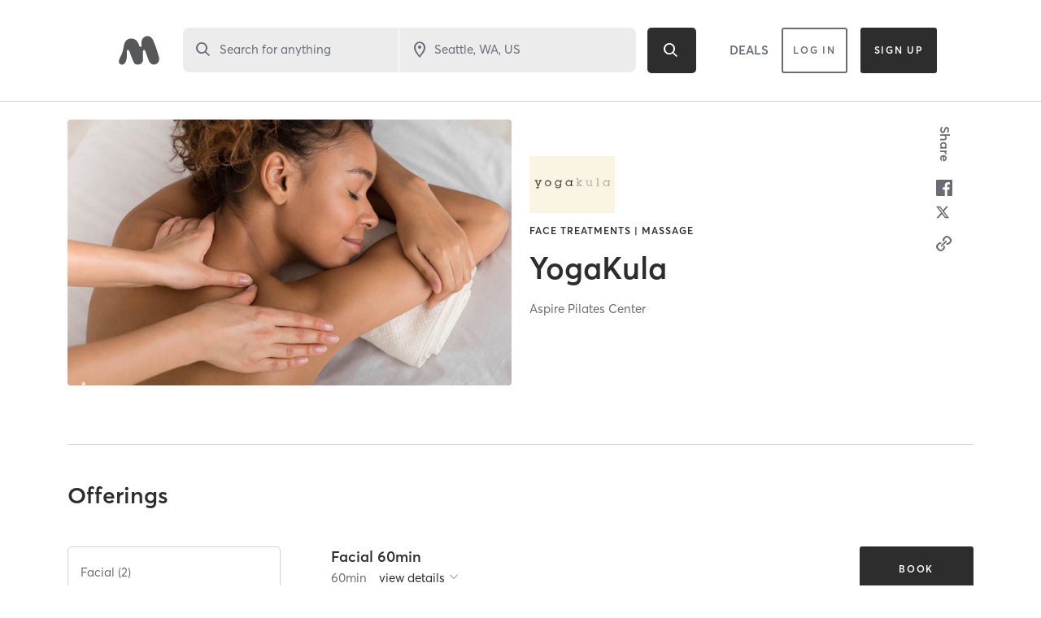

--- FILE ---
content_type: text/html; charset=utf-8
request_url: https://www.google.com/recaptcha/api2/anchor?ar=1&k=6Le95awUAAAAAIXSP9TcpPEng7Y6GdSkt7n46bAR&co=aHR0cHM6Ly93d3cubWluZGJvZHlvbmxpbmUuY29tOjQ0Mw..&hl=en&type=image&v=N67nZn4AqZkNcbeMu4prBgzg&theme=light&size=invisible&badge=bottomright&anchor-ms=20000&execute-ms=30000&cb=lj2bte7oe9di
body_size: 49453
content:
<!DOCTYPE HTML><html dir="ltr" lang="en"><head><meta http-equiv="Content-Type" content="text/html; charset=UTF-8">
<meta http-equiv="X-UA-Compatible" content="IE=edge">
<title>reCAPTCHA</title>
<style type="text/css">
/* cyrillic-ext */
@font-face {
  font-family: 'Roboto';
  font-style: normal;
  font-weight: 400;
  font-stretch: 100%;
  src: url(//fonts.gstatic.com/s/roboto/v48/KFO7CnqEu92Fr1ME7kSn66aGLdTylUAMa3GUBHMdazTgWw.woff2) format('woff2');
  unicode-range: U+0460-052F, U+1C80-1C8A, U+20B4, U+2DE0-2DFF, U+A640-A69F, U+FE2E-FE2F;
}
/* cyrillic */
@font-face {
  font-family: 'Roboto';
  font-style: normal;
  font-weight: 400;
  font-stretch: 100%;
  src: url(//fonts.gstatic.com/s/roboto/v48/KFO7CnqEu92Fr1ME7kSn66aGLdTylUAMa3iUBHMdazTgWw.woff2) format('woff2');
  unicode-range: U+0301, U+0400-045F, U+0490-0491, U+04B0-04B1, U+2116;
}
/* greek-ext */
@font-face {
  font-family: 'Roboto';
  font-style: normal;
  font-weight: 400;
  font-stretch: 100%;
  src: url(//fonts.gstatic.com/s/roboto/v48/KFO7CnqEu92Fr1ME7kSn66aGLdTylUAMa3CUBHMdazTgWw.woff2) format('woff2');
  unicode-range: U+1F00-1FFF;
}
/* greek */
@font-face {
  font-family: 'Roboto';
  font-style: normal;
  font-weight: 400;
  font-stretch: 100%;
  src: url(//fonts.gstatic.com/s/roboto/v48/KFO7CnqEu92Fr1ME7kSn66aGLdTylUAMa3-UBHMdazTgWw.woff2) format('woff2');
  unicode-range: U+0370-0377, U+037A-037F, U+0384-038A, U+038C, U+038E-03A1, U+03A3-03FF;
}
/* math */
@font-face {
  font-family: 'Roboto';
  font-style: normal;
  font-weight: 400;
  font-stretch: 100%;
  src: url(//fonts.gstatic.com/s/roboto/v48/KFO7CnqEu92Fr1ME7kSn66aGLdTylUAMawCUBHMdazTgWw.woff2) format('woff2');
  unicode-range: U+0302-0303, U+0305, U+0307-0308, U+0310, U+0312, U+0315, U+031A, U+0326-0327, U+032C, U+032F-0330, U+0332-0333, U+0338, U+033A, U+0346, U+034D, U+0391-03A1, U+03A3-03A9, U+03B1-03C9, U+03D1, U+03D5-03D6, U+03F0-03F1, U+03F4-03F5, U+2016-2017, U+2034-2038, U+203C, U+2040, U+2043, U+2047, U+2050, U+2057, U+205F, U+2070-2071, U+2074-208E, U+2090-209C, U+20D0-20DC, U+20E1, U+20E5-20EF, U+2100-2112, U+2114-2115, U+2117-2121, U+2123-214F, U+2190, U+2192, U+2194-21AE, U+21B0-21E5, U+21F1-21F2, U+21F4-2211, U+2213-2214, U+2216-22FF, U+2308-230B, U+2310, U+2319, U+231C-2321, U+2336-237A, U+237C, U+2395, U+239B-23B7, U+23D0, U+23DC-23E1, U+2474-2475, U+25AF, U+25B3, U+25B7, U+25BD, U+25C1, U+25CA, U+25CC, U+25FB, U+266D-266F, U+27C0-27FF, U+2900-2AFF, U+2B0E-2B11, U+2B30-2B4C, U+2BFE, U+3030, U+FF5B, U+FF5D, U+1D400-1D7FF, U+1EE00-1EEFF;
}
/* symbols */
@font-face {
  font-family: 'Roboto';
  font-style: normal;
  font-weight: 400;
  font-stretch: 100%;
  src: url(//fonts.gstatic.com/s/roboto/v48/KFO7CnqEu92Fr1ME7kSn66aGLdTylUAMaxKUBHMdazTgWw.woff2) format('woff2');
  unicode-range: U+0001-000C, U+000E-001F, U+007F-009F, U+20DD-20E0, U+20E2-20E4, U+2150-218F, U+2190, U+2192, U+2194-2199, U+21AF, U+21E6-21F0, U+21F3, U+2218-2219, U+2299, U+22C4-22C6, U+2300-243F, U+2440-244A, U+2460-24FF, U+25A0-27BF, U+2800-28FF, U+2921-2922, U+2981, U+29BF, U+29EB, U+2B00-2BFF, U+4DC0-4DFF, U+FFF9-FFFB, U+10140-1018E, U+10190-1019C, U+101A0, U+101D0-101FD, U+102E0-102FB, U+10E60-10E7E, U+1D2C0-1D2D3, U+1D2E0-1D37F, U+1F000-1F0FF, U+1F100-1F1AD, U+1F1E6-1F1FF, U+1F30D-1F30F, U+1F315, U+1F31C, U+1F31E, U+1F320-1F32C, U+1F336, U+1F378, U+1F37D, U+1F382, U+1F393-1F39F, U+1F3A7-1F3A8, U+1F3AC-1F3AF, U+1F3C2, U+1F3C4-1F3C6, U+1F3CA-1F3CE, U+1F3D4-1F3E0, U+1F3ED, U+1F3F1-1F3F3, U+1F3F5-1F3F7, U+1F408, U+1F415, U+1F41F, U+1F426, U+1F43F, U+1F441-1F442, U+1F444, U+1F446-1F449, U+1F44C-1F44E, U+1F453, U+1F46A, U+1F47D, U+1F4A3, U+1F4B0, U+1F4B3, U+1F4B9, U+1F4BB, U+1F4BF, U+1F4C8-1F4CB, U+1F4D6, U+1F4DA, U+1F4DF, U+1F4E3-1F4E6, U+1F4EA-1F4ED, U+1F4F7, U+1F4F9-1F4FB, U+1F4FD-1F4FE, U+1F503, U+1F507-1F50B, U+1F50D, U+1F512-1F513, U+1F53E-1F54A, U+1F54F-1F5FA, U+1F610, U+1F650-1F67F, U+1F687, U+1F68D, U+1F691, U+1F694, U+1F698, U+1F6AD, U+1F6B2, U+1F6B9-1F6BA, U+1F6BC, U+1F6C6-1F6CF, U+1F6D3-1F6D7, U+1F6E0-1F6EA, U+1F6F0-1F6F3, U+1F6F7-1F6FC, U+1F700-1F7FF, U+1F800-1F80B, U+1F810-1F847, U+1F850-1F859, U+1F860-1F887, U+1F890-1F8AD, U+1F8B0-1F8BB, U+1F8C0-1F8C1, U+1F900-1F90B, U+1F93B, U+1F946, U+1F984, U+1F996, U+1F9E9, U+1FA00-1FA6F, U+1FA70-1FA7C, U+1FA80-1FA89, U+1FA8F-1FAC6, U+1FACE-1FADC, U+1FADF-1FAE9, U+1FAF0-1FAF8, U+1FB00-1FBFF;
}
/* vietnamese */
@font-face {
  font-family: 'Roboto';
  font-style: normal;
  font-weight: 400;
  font-stretch: 100%;
  src: url(//fonts.gstatic.com/s/roboto/v48/KFO7CnqEu92Fr1ME7kSn66aGLdTylUAMa3OUBHMdazTgWw.woff2) format('woff2');
  unicode-range: U+0102-0103, U+0110-0111, U+0128-0129, U+0168-0169, U+01A0-01A1, U+01AF-01B0, U+0300-0301, U+0303-0304, U+0308-0309, U+0323, U+0329, U+1EA0-1EF9, U+20AB;
}
/* latin-ext */
@font-face {
  font-family: 'Roboto';
  font-style: normal;
  font-weight: 400;
  font-stretch: 100%;
  src: url(//fonts.gstatic.com/s/roboto/v48/KFO7CnqEu92Fr1ME7kSn66aGLdTylUAMa3KUBHMdazTgWw.woff2) format('woff2');
  unicode-range: U+0100-02BA, U+02BD-02C5, U+02C7-02CC, U+02CE-02D7, U+02DD-02FF, U+0304, U+0308, U+0329, U+1D00-1DBF, U+1E00-1E9F, U+1EF2-1EFF, U+2020, U+20A0-20AB, U+20AD-20C0, U+2113, U+2C60-2C7F, U+A720-A7FF;
}
/* latin */
@font-face {
  font-family: 'Roboto';
  font-style: normal;
  font-weight: 400;
  font-stretch: 100%;
  src: url(//fonts.gstatic.com/s/roboto/v48/KFO7CnqEu92Fr1ME7kSn66aGLdTylUAMa3yUBHMdazQ.woff2) format('woff2');
  unicode-range: U+0000-00FF, U+0131, U+0152-0153, U+02BB-02BC, U+02C6, U+02DA, U+02DC, U+0304, U+0308, U+0329, U+2000-206F, U+20AC, U+2122, U+2191, U+2193, U+2212, U+2215, U+FEFF, U+FFFD;
}
/* cyrillic-ext */
@font-face {
  font-family: 'Roboto';
  font-style: normal;
  font-weight: 500;
  font-stretch: 100%;
  src: url(//fonts.gstatic.com/s/roboto/v48/KFO7CnqEu92Fr1ME7kSn66aGLdTylUAMa3GUBHMdazTgWw.woff2) format('woff2');
  unicode-range: U+0460-052F, U+1C80-1C8A, U+20B4, U+2DE0-2DFF, U+A640-A69F, U+FE2E-FE2F;
}
/* cyrillic */
@font-face {
  font-family: 'Roboto';
  font-style: normal;
  font-weight: 500;
  font-stretch: 100%;
  src: url(//fonts.gstatic.com/s/roboto/v48/KFO7CnqEu92Fr1ME7kSn66aGLdTylUAMa3iUBHMdazTgWw.woff2) format('woff2');
  unicode-range: U+0301, U+0400-045F, U+0490-0491, U+04B0-04B1, U+2116;
}
/* greek-ext */
@font-face {
  font-family: 'Roboto';
  font-style: normal;
  font-weight: 500;
  font-stretch: 100%;
  src: url(//fonts.gstatic.com/s/roboto/v48/KFO7CnqEu92Fr1ME7kSn66aGLdTylUAMa3CUBHMdazTgWw.woff2) format('woff2');
  unicode-range: U+1F00-1FFF;
}
/* greek */
@font-face {
  font-family: 'Roboto';
  font-style: normal;
  font-weight: 500;
  font-stretch: 100%;
  src: url(//fonts.gstatic.com/s/roboto/v48/KFO7CnqEu92Fr1ME7kSn66aGLdTylUAMa3-UBHMdazTgWw.woff2) format('woff2');
  unicode-range: U+0370-0377, U+037A-037F, U+0384-038A, U+038C, U+038E-03A1, U+03A3-03FF;
}
/* math */
@font-face {
  font-family: 'Roboto';
  font-style: normal;
  font-weight: 500;
  font-stretch: 100%;
  src: url(//fonts.gstatic.com/s/roboto/v48/KFO7CnqEu92Fr1ME7kSn66aGLdTylUAMawCUBHMdazTgWw.woff2) format('woff2');
  unicode-range: U+0302-0303, U+0305, U+0307-0308, U+0310, U+0312, U+0315, U+031A, U+0326-0327, U+032C, U+032F-0330, U+0332-0333, U+0338, U+033A, U+0346, U+034D, U+0391-03A1, U+03A3-03A9, U+03B1-03C9, U+03D1, U+03D5-03D6, U+03F0-03F1, U+03F4-03F5, U+2016-2017, U+2034-2038, U+203C, U+2040, U+2043, U+2047, U+2050, U+2057, U+205F, U+2070-2071, U+2074-208E, U+2090-209C, U+20D0-20DC, U+20E1, U+20E5-20EF, U+2100-2112, U+2114-2115, U+2117-2121, U+2123-214F, U+2190, U+2192, U+2194-21AE, U+21B0-21E5, U+21F1-21F2, U+21F4-2211, U+2213-2214, U+2216-22FF, U+2308-230B, U+2310, U+2319, U+231C-2321, U+2336-237A, U+237C, U+2395, U+239B-23B7, U+23D0, U+23DC-23E1, U+2474-2475, U+25AF, U+25B3, U+25B7, U+25BD, U+25C1, U+25CA, U+25CC, U+25FB, U+266D-266F, U+27C0-27FF, U+2900-2AFF, U+2B0E-2B11, U+2B30-2B4C, U+2BFE, U+3030, U+FF5B, U+FF5D, U+1D400-1D7FF, U+1EE00-1EEFF;
}
/* symbols */
@font-face {
  font-family: 'Roboto';
  font-style: normal;
  font-weight: 500;
  font-stretch: 100%;
  src: url(//fonts.gstatic.com/s/roboto/v48/KFO7CnqEu92Fr1ME7kSn66aGLdTylUAMaxKUBHMdazTgWw.woff2) format('woff2');
  unicode-range: U+0001-000C, U+000E-001F, U+007F-009F, U+20DD-20E0, U+20E2-20E4, U+2150-218F, U+2190, U+2192, U+2194-2199, U+21AF, U+21E6-21F0, U+21F3, U+2218-2219, U+2299, U+22C4-22C6, U+2300-243F, U+2440-244A, U+2460-24FF, U+25A0-27BF, U+2800-28FF, U+2921-2922, U+2981, U+29BF, U+29EB, U+2B00-2BFF, U+4DC0-4DFF, U+FFF9-FFFB, U+10140-1018E, U+10190-1019C, U+101A0, U+101D0-101FD, U+102E0-102FB, U+10E60-10E7E, U+1D2C0-1D2D3, U+1D2E0-1D37F, U+1F000-1F0FF, U+1F100-1F1AD, U+1F1E6-1F1FF, U+1F30D-1F30F, U+1F315, U+1F31C, U+1F31E, U+1F320-1F32C, U+1F336, U+1F378, U+1F37D, U+1F382, U+1F393-1F39F, U+1F3A7-1F3A8, U+1F3AC-1F3AF, U+1F3C2, U+1F3C4-1F3C6, U+1F3CA-1F3CE, U+1F3D4-1F3E0, U+1F3ED, U+1F3F1-1F3F3, U+1F3F5-1F3F7, U+1F408, U+1F415, U+1F41F, U+1F426, U+1F43F, U+1F441-1F442, U+1F444, U+1F446-1F449, U+1F44C-1F44E, U+1F453, U+1F46A, U+1F47D, U+1F4A3, U+1F4B0, U+1F4B3, U+1F4B9, U+1F4BB, U+1F4BF, U+1F4C8-1F4CB, U+1F4D6, U+1F4DA, U+1F4DF, U+1F4E3-1F4E6, U+1F4EA-1F4ED, U+1F4F7, U+1F4F9-1F4FB, U+1F4FD-1F4FE, U+1F503, U+1F507-1F50B, U+1F50D, U+1F512-1F513, U+1F53E-1F54A, U+1F54F-1F5FA, U+1F610, U+1F650-1F67F, U+1F687, U+1F68D, U+1F691, U+1F694, U+1F698, U+1F6AD, U+1F6B2, U+1F6B9-1F6BA, U+1F6BC, U+1F6C6-1F6CF, U+1F6D3-1F6D7, U+1F6E0-1F6EA, U+1F6F0-1F6F3, U+1F6F7-1F6FC, U+1F700-1F7FF, U+1F800-1F80B, U+1F810-1F847, U+1F850-1F859, U+1F860-1F887, U+1F890-1F8AD, U+1F8B0-1F8BB, U+1F8C0-1F8C1, U+1F900-1F90B, U+1F93B, U+1F946, U+1F984, U+1F996, U+1F9E9, U+1FA00-1FA6F, U+1FA70-1FA7C, U+1FA80-1FA89, U+1FA8F-1FAC6, U+1FACE-1FADC, U+1FADF-1FAE9, U+1FAF0-1FAF8, U+1FB00-1FBFF;
}
/* vietnamese */
@font-face {
  font-family: 'Roboto';
  font-style: normal;
  font-weight: 500;
  font-stretch: 100%;
  src: url(//fonts.gstatic.com/s/roboto/v48/KFO7CnqEu92Fr1ME7kSn66aGLdTylUAMa3OUBHMdazTgWw.woff2) format('woff2');
  unicode-range: U+0102-0103, U+0110-0111, U+0128-0129, U+0168-0169, U+01A0-01A1, U+01AF-01B0, U+0300-0301, U+0303-0304, U+0308-0309, U+0323, U+0329, U+1EA0-1EF9, U+20AB;
}
/* latin-ext */
@font-face {
  font-family: 'Roboto';
  font-style: normal;
  font-weight: 500;
  font-stretch: 100%;
  src: url(//fonts.gstatic.com/s/roboto/v48/KFO7CnqEu92Fr1ME7kSn66aGLdTylUAMa3KUBHMdazTgWw.woff2) format('woff2');
  unicode-range: U+0100-02BA, U+02BD-02C5, U+02C7-02CC, U+02CE-02D7, U+02DD-02FF, U+0304, U+0308, U+0329, U+1D00-1DBF, U+1E00-1E9F, U+1EF2-1EFF, U+2020, U+20A0-20AB, U+20AD-20C0, U+2113, U+2C60-2C7F, U+A720-A7FF;
}
/* latin */
@font-face {
  font-family: 'Roboto';
  font-style: normal;
  font-weight: 500;
  font-stretch: 100%;
  src: url(//fonts.gstatic.com/s/roboto/v48/KFO7CnqEu92Fr1ME7kSn66aGLdTylUAMa3yUBHMdazQ.woff2) format('woff2');
  unicode-range: U+0000-00FF, U+0131, U+0152-0153, U+02BB-02BC, U+02C6, U+02DA, U+02DC, U+0304, U+0308, U+0329, U+2000-206F, U+20AC, U+2122, U+2191, U+2193, U+2212, U+2215, U+FEFF, U+FFFD;
}
/* cyrillic-ext */
@font-face {
  font-family: 'Roboto';
  font-style: normal;
  font-weight: 900;
  font-stretch: 100%;
  src: url(//fonts.gstatic.com/s/roboto/v48/KFO7CnqEu92Fr1ME7kSn66aGLdTylUAMa3GUBHMdazTgWw.woff2) format('woff2');
  unicode-range: U+0460-052F, U+1C80-1C8A, U+20B4, U+2DE0-2DFF, U+A640-A69F, U+FE2E-FE2F;
}
/* cyrillic */
@font-face {
  font-family: 'Roboto';
  font-style: normal;
  font-weight: 900;
  font-stretch: 100%;
  src: url(//fonts.gstatic.com/s/roboto/v48/KFO7CnqEu92Fr1ME7kSn66aGLdTylUAMa3iUBHMdazTgWw.woff2) format('woff2');
  unicode-range: U+0301, U+0400-045F, U+0490-0491, U+04B0-04B1, U+2116;
}
/* greek-ext */
@font-face {
  font-family: 'Roboto';
  font-style: normal;
  font-weight: 900;
  font-stretch: 100%;
  src: url(//fonts.gstatic.com/s/roboto/v48/KFO7CnqEu92Fr1ME7kSn66aGLdTylUAMa3CUBHMdazTgWw.woff2) format('woff2');
  unicode-range: U+1F00-1FFF;
}
/* greek */
@font-face {
  font-family: 'Roboto';
  font-style: normal;
  font-weight: 900;
  font-stretch: 100%;
  src: url(//fonts.gstatic.com/s/roboto/v48/KFO7CnqEu92Fr1ME7kSn66aGLdTylUAMa3-UBHMdazTgWw.woff2) format('woff2');
  unicode-range: U+0370-0377, U+037A-037F, U+0384-038A, U+038C, U+038E-03A1, U+03A3-03FF;
}
/* math */
@font-face {
  font-family: 'Roboto';
  font-style: normal;
  font-weight: 900;
  font-stretch: 100%;
  src: url(//fonts.gstatic.com/s/roboto/v48/KFO7CnqEu92Fr1ME7kSn66aGLdTylUAMawCUBHMdazTgWw.woff2) format('woff2');
  unicode-range: U+0302-0303, U+0305, U+0307-0308, U+0310, U+0312, U+0315, U+031A, U+0326-0327, U+032C, U+032F-0330, U+0332-0333, U+0338, U+033A, U+0346, U+034D, U+0391-03A1, U+03A3-03A9, U+03B1-03C9, U+03D1, U+03D5-03D6, U+03F0-03F1, U+03F4-03F5, U+2016-2017, U+2034-2038, U+203C, U+2040, U+2043, U+2047, U+2050, U+2057, U+205F, U+2070-2071, U+2074-208E, U+2090-209C, U+20D0-20DC, U+20E1, U+20E5-20EF, U+2100-2112, U+2114-2115, U+2117-2121, U+2123-214F, U+2190, U+2192, U+2194-21AE, U+21B0-21E5, U+21F1-21F2, U+21F4-2211, U+2213-2214, U+2216-22FF, U+2308-230B, U+2310, U+2319, U+231C-2321, U+2336-237A, U+237C, U+2395, U+239B-23B7, U+23D0, U+23DC-23E1, U+2474-2475, U+25AF, U+25B3, U+25B7, U+25BD, U+25C1, U+25CA, U+25CC, U+25FB, U+266D-266F, U+27C0-27FF, U+2900-2AFF, U+2B0E-2B11, U+2B30-2B4C, U+2BFE, U+3030, U+FF5B, U+FF5D, U+1D400-1D7FF, U+1EE00-1EEFF;
}
/* symbols */
@font-face {
  font-family: 'Roboto';
  font-style: normal;
  font-weight: 900;
  font-stretch: 100%;
  src: url(//fonts.gstatic.com/s/roboto/v48/KFO7CnqEu92Fr1ME7kSn66aGLdTylUAMaxKUBHMdazTgWw.woff2) format('woff2');
  unicode-range: U+0001-000C, U+000E-001F, U+007F-009F, U+20DD-20E0, U+20E2-20E4, U+2150-218F, U+2190, U+2192, U+2194-2199, U+21AF, U+21E6-21F0, U+21F3, U+2218-2219, U+2299, U+22C4-22C6, U+2300-243F, U+2440-244A, U+2460-24FF, U+25A0-27BF, U+2800-28FF, U+2921-2922, U+2981, U+29BF, U+29EB, U+2B00-2BFF, U+4DC0-4DFF, U+FFF9-FFFB, U+10140-1018E, U+10190-1019C, U+101A0, U+101D0-101FD, U+102E0-102FB, U+10E60-10E7E, U+1D2C0-1D2D3, U+1D2E0-1D37F, U+1F000-1F0FF, U+1F100-1F1AD, U+1F1E6-1F1FF, U+1F30D-1F30F, U+1F315, U+1F31C, U+1F31E, U+1F320-1F32C, U+1F336, U+1F378, U+1F37D, U+1F382, U+1F393-1F39F, U+1F3A7-1F3A8, U+1F3AC-1F3AF, U+1F3C2, U+1F3C4-1F3C6, U+1F3CA-1F3CE, U+1F3D4-1F3E0, U+1F3ED, U+1F3F1-1F3F3, U+1F3F5-1F3F7, U+1F408, U+1F415, U+1F41F, U+1F426, U+1F43F, U+1F441-1F442, U+1F444, U+1F446-1F449, U+1F44C-1F44E, U+1F453, U+1F46A, U+1F47D, U+1F4A3, U+1F4B0, U+1F4B3, U+1F4B9, U+1F4BB, U+1F4BF, U+1F4C8-1F4CB, U+1F4D6, U+1F4DA, U+1F4DF, U+1F4E3-1F4E6, U+1F4EA-1F4ED, U+1F4F7, U+1F4F9-1F4FB, U+1F4FD-1F4FE, U+1F503, U+1F507-1F50B, U+1F50D, U+1F512-1F513, U+1F53E-1F54A, U+1F54F-1F5FA, U+1F610, U+1F650-1F67F, U+1F687, U+1F68D, U+1F691, U+1F694, U+1F698, U+1F6AD, U+1F6B2, U+1F6B9-1F6BA, U+1F6BC, U+1F6C6-1F6CF, U+1F6D3-1F6D7, U+1F6E0-1F6EA, U+1F6F0-1F6F3, U+1F6F7-1F6FC, U+1F700-1F7FF, U+1F800-1F80B, U+1F810-1F847, U+1F850-1F859, U+1F860-1F887, U+1F890-1F8AD, U+1F8B0-1F8BB, U+1F8C0-1F8C1, U+1F900-1F90B, U+1F93B, U+1F946, U+1F984, U+1F996, U+1F9E9, U+1FA00-1FA6F, U+1FA70-1FA7C, U+1FA80-1FA89, U+1FA8F-1FAC6, U+1FACE-1FADC, U+1FADF-1FAE9, U+1FAF0-1FAF8, U+1FB00-1FBFF;
}
/* vietnamese */
@font-face {
  font-family: 'Roboto';
  font-style: normal;
  font-weight: 900;
  font-stretch: 100%;
  src: url(//fonts.gstatic.com/s/roboto/v48/KFO7CnqEu92Fr1ME7kSn66aGLdTylUAMa3OUBHMdazTgWw.woff2) format('woff2');
  unicode-range: U+0102-0103, U+0110-0111, U+0128-0129, U+0168-0169, U+01A0-01A1, U+01AF-01B0, U+0300-0301, U+0303-0304, U+0308-0309, U+0323, U+0329, U+1EA0-1EF9, U+20AB;
}
/* latin-ext */
@font-face {
  font-family: 'Roboto';
  font-style: normal;
  font-weight: 900;
  font-stretch: 100%;
  src: url(//fonts.gstatic.com/s/roboto/v48/KFO7CnqEu92Fr1ME7kSn66aGLdTylUAMa3KUBHMdazTgWw.woff2) format('woff2');
  unicode-range: U+0100-02BA, U+02BD-02C5, U+02C7-02CC, U+02CE-02D7, U+02DD-02FF, U+0304, U+0308, U+0329, U+1D00-1DBF, U+1E00-1E9F, U+1EF2-1EFF, U+2020, U+20A0-20AB, U+20AD-20C0, U+2113, U+2C60-2C7F, U+A720-A7FF;
}
/* latin */
@font-face {
  font-family: 'Roboto';
  font-style: normal;
  font-weight: 900;
  font-stretch: 100%;
  src: url(//fonts.gstatic.com/s/roboto/v48/KFO7CnqEu92Fr1ME7kSn66aGLdTylUAMa3yUBHMdazQ.woff2) format('woff2');
  unicode-range: U+0000-00FF, U+0131, U+0152-0153, U+02BB-02BC, U+02C6, U+02DA, U+02DC, U+0304, U+0308, U+0329, U+2000-206F, U+20AC, U+2122, U+2191, U+2193, U+2212, U+2215, U+FEFF, U+FFFD;
}

</style>
<link rel="stylesheet" type="text/css" href="https://www.gstatic.com/recaptcha/releases/N67nZn4AqZkNcbeMu4prBgzg/styles__ltr.css">
<script nonce="oyhV16B5zAKY9gRNz0eYbw" type="text/javascript">window['__recaptcha_api'] = 'https://www.google.com/recaptcha/api2/';</script>
<script type="text/javascript" src="https://www.gstatic.com/recaptcha/releases/N67nZn4AqZkNcbeMu4prBgzg/recaptcha__en.js" nonce="oyhV16B5zAKY9gRNz0eYbw">
      
    </script></head>
<body><div id="rc-anchor-alert" class="rc-anchor-alert"></div>
<input type="hidden" id="recaptcha-token" value="[base64]">
<script type="text/javascript" nonce="oyhV16B5zAKY9gRNz0eYbw">
      recaptcha.anchor.Main.init("[\x22ainput\x22,[\x22bgdata\x22,\x22\x22,\[base64]/[base64]/[base64]/MjU1OlQ/NToyKSlyZXR1cm4gZmFsc2U7cmV0dXJuISgoYSg0MyxXLChZPWUoKFcuQkI9ZCxUKT83MDo0MyxXKSxXLk4pKSxXKS5sLnB1c2goW0RhLFksVD9kKzE6ZCxXLlgsVy5qXSksVy5MPW5sLDApfSxubD1GLnJlcXVlc3RJZGxlQ2FsbGJhY2s/[base64]/[base64]/[base64]/[base64]/WVtTKytdPVc6KFc8MjA0OD9ZW1MrK109Vz4+NnwxOTI6KChXJjY0NTEyKT09NTUyOTYmJmQrMTxULmxlbmd0aCYmKFQuY2hhckNvZGVBdChkKzEpJjY0NTEyKT09NTYzMjA/[base64]/[base64]/[base64]/[base64]/bmV3IGdbWl0oTFswXSk6RD09Mj9uZXcgZ1taXShMWzBdLExbMV0pOkQ9PTM/bmV3IGdbWl0oTFswXSxMWzFdLExbMl0pOkQ9PTQ/[base64]/[base64]\x22,\[base64]\\u003d\\u003d\x22,\x22IEnCpcO1ZwzDuTxLwqzCnsKBw60Mw6bDicK/eMOnYGXDp3XCnMO0w4/[base64]/[base64]/CmmQyawtWDxfDkMOqw6jDh8KQw5BKbMOdRXF9wrPDnBFww7jDlcK7GQ3DusKqwoIiIEPCpT9/w6gmwqDCoko+f8OdfkxIw54cBMK6wq8Ywo1lW8OAf8OSw75nAzHDnkPCucKzKcKYGMK8CMKFw5vCsMKSwoAww5bDmV4Hw7/DpgvCuWVNw7EfDMKFHi/[base64]/CrcKBAGrDvMK+w5XDnMOMwp7CscK6wrFywpdsw4PDuHxhwqvDm1wWw4bDicKuwppZw5nCgT4JwqrCm0HCsMKUwoA4w6IYV8OPOTNuwrnDvw3CrnnDsUHDsW7CtcKfIFNYwrcKw7zClwXCmsOLw5USwpxmGsO/wp3Dt8KywrfCrwUAwpvDpMOSAh4VwozCmjhcUEpvw5bCqWYLHkrCvTjCkk/CucO8wqfDh0PDsXPDr8KwOllpwr7CosK6wqPDp8O8NcK3wq4xYAnDuCEfwq7DlHt1fcKAS8KWeCDCpcOTDsOHXMK1wpBMw67Ct3XCvcKOf8OvecOpwpISF8OQw5hrwq7CkMOvW1UKScK7w5l5VsKITWHCo8Ouwq57fsOxw7/CribCtQlhwrMBwpJ5SMKYacKQFSPDo3JaaMKawpXDmcK3w7zDvcKZw6rDuQfCh0rCo8KAwpLCscKPw43CrzfDuMKfTcKrZlbDvMOYwojDmsOmw5/Cj8OCwoMPMcKZwrJpewsewpwZwpQ1I8KcwqfDnG3Dt8Kfw6zCv8OaDW8WwqpGwpHDqMKiwqQFIcKIK2jDh8OBwpDCgcOtwrXCrQLDswjCisOuw43Dj8OXw59ewqVKFcO5wqIlw5N/RMOfwps+ecKpwoEWOsKFw7tWw5Bcw7nCpBrDmD/ClVDCnMO8GcKUw7tmwqjDuMKgV8OZGg4iI8KMcj1dSMOiFsK+a8KoMcOPwpbCuEDDsMKww7bCvjTDqAlUXizCiy0Rw7hcw7sPwpzCuTTDnSXCr8K8OcOSwoZ2w7vDiMK1w5XDi3VHSsOoHMKDw5PDvMOGESleEQrCpFg2wr/DgjZ6w47Cr1bCoHtRw4EZKkPCkMOUwoEvw7nDjXBnBsOYOcKJGMKhKwJHT8KscMOdw4I1WBrDl2nClcKeGXx7Og1mwoQCY8K0wqd/[base64]/Ci1hjw5fDosOmWcONw5PChcOxTSMOC8OuwpoXfcOITnd4I8OOw57Cp8OBwq/Cj8KMMcOYwrwGBcO4wr/CjhXDp8OWUWjDoyIHwqZywpPCncOhw7JkZTjDrcOBEk92MCBLwqTDqHUww7PCjcKPfMORNVlTw7Y0MsKTw5XCuMOFwp/CqcODRXJGKgdrHlMZwpPDnV9vXsOcwrISwq9ZFsK1FsKHPMKBw5bDoMKEAsORwqHCkcKFw4wyw60Xw4Q4a8KpSABBwpPDpsOzwoHCs8Oswq7DuV7Cg3/DssOawpd+wrjCqcKEdsKcwo5RQ8O9w5HCmCUUK8KOwoIcw5kvwpfDmcKhwoldOcKKeMKDwqnDjgvCmk3DlVJDaQ4KIl/CuMK/D8OyKERAGF/DohVTNiMBw5MxVUfDiAE0GCrCgwNfwoV4wqxuG8OjRcOswqHDiMObZMKbw4ITGgwdT8KswpXDm8OEwp1uw7gKw6nDqMKEZcOqwrYTY8Kewo45wrfCusOWw5tqEsK6AMOZQcOKw7dzw5c1w7N1w6TCrSs9w5TCjcKow5lgA8KkBTDCr8K/cS/CoEvDu8ObwrLDlB0xw5jCl8OzXMOQS8O+wrQAblFZw5vDsMObwplOa2fCiMKvwovChGoTwqLDp8ObcG/DqcO/IynCtMOLFmjCsEs/wprCryjDrTtWw4dLZcKlJ213wobCvMKjw6XDmsK0w5fDh05MFcKCw7HCu8KzJFBcw7rDmHhRw63DgE5Sw7vDsMOZTkDDv3DClsK5JFg1w6bDt8Oqw7ITwrPDh8KLwq9+w6/CssK0BUtFSShSJsKJw57DhUVrw5YhE2jDrMOZIMOXFMOgZytCwrXDt0B6wpzCjxfDrcOIw78ZZMOgwr5XYcK4c8K3w60Rw6bDqsKhWAvCrsK4w7PDm8O6wpbCpMOAdTMHw5gAUnXDvMKYwp/[base64]/[base64]/DscKDwqF1w6ZwKcOMw4rCg8KrF8O4EsOjwoDCoMKjw7Jcw4LCiMKGw4otWsKZf8OzAcOew7fCp27CrsOfMCrDvQzDqQlKw5/[base64]/woDChcKBJlJWwrDCpxzCmBTDkjfCiAEVEsOLCMKSw6w9w4XDgg0rw7TCgsKTwpzCmjvCuQBkPRbCoMOUw5MqF39GKMK9w4bDv2bDgjZLJlrCqcKcwoHCgcO/T8KPw4zCmQ1ww7sCISAmK2rDtsOia8K6wrl5w5vChhDDrEPDpURaVcKZQzMMaEI7f8KaNsK4w7rCvyXCmMKqw5JPwpbDsAHDvMO/V8OHL8OkCFQfVWIVwqM8cFDDt8KoUllvw5HDtX5SGMKuVGfDszjDskQGIsOWHyLDqsOIwp7Cr3wfwpDDiTdyM8KSE1M/AgbCoMKzw6cXVhrDqcOcwqnCsMKOw6ENwqvDocOUw4vDjmbDicKYw77DnG7CgMKqwrHDi8OfB1zDnsKzF8OMwp0xR8KVXMOEDsK9AkYSwrgYW8OuTlPDgW/Dh1zCiMOpRhDCg0TCoMOXwoPDn1zCiMOqwq01aX4/wotkw4sewqvCmMKRUsOlcsKeIjHCvMKiVsOBaBlPwpfDnMK4wr/DvMK/w7LDhcKPw7k1w5zCs8OTSMKxaMOewokRwqUzwoR/K2zDn8OLdcOMw60Rw69CwpsiDQlhw5ZZw6F6VMO2CFcdwpTCrsO7wqnCocK8bAXDhXLDgQnDpnfCoMKgE8OYFC/Dm8ObBMKdw6hKEj/Ds3nDpxzDtyEVwrLCmhs0wpnCjMKswot0wqoqLnfCqsK+wpUkOlAsaMKqwp/DiMKGd8ODPsKbwqYSDsO1w5zDsMKqLBpSw4bCtX5gcxR4wr/CnsOMC8OcdBbCukZmwoRsZk3Cq8OZw5pJZw0ZAcO1w5A5ZMKIMMKkwoFmw5Z5RyHCjVAGwqrCk8KbCUcww74ywo8xTcK/w6LCp2TDh8OGJMO/woTCtxJJLwDDvsOrwrTCv0/Djmk9w7RyNXDDn8OCwqMmS8KvHcKROHV1w5DDhmIbw410XE3CisOEE2NTwq9xw47DpMKFw64Jw63CnMKARsO/w6NMK1tCLSF8VsOxBcOPwr8Ywqskw7ZzZsO/aittEDALw5rDr2vCrMOuEBQ3Wno1w6DCoVofPU1VBE7DvHrCpXwkWVkswqrCmA7CgT4cJlgmCwMGS8Ouw7AtfVDCqcKMwrN0wosiUsKcHMO2LEEUEsOmw59vwq1PwoPChsOfTMKXDzjDs8KqM8KVw6PChQJ7w6DDr0LCnz/CksOUw4XDjMKQwolmw6xuEDVGw5R8XwZnw6XDksO/GsKuw7jCnsK7w6oOH8KWHjFfw6URBsKYw6Inw5hBYcKfw65ww7A8wq/CnsOMBTvDnBXCh8O6w4bCiVVEKcOFw5fDmCoQCljDhmxCw5A8V8Ksw40UAUTDg8KFDwskw4MnccKIwofClsK1CcK+E8Oyw4DDvsKnUzFgwp4nS8KyRMOfwo7DlVrCu8OIw7LCtwU0X8OYADTCphkYw5NBbVdxwq3CoARtw4jCl8OEw6IJTcKEwr/DicKSCMOrwrnCisO7wrbDmmnCh3AQG3rDoMKmI31ewobDnsKWwrd8w4bDmsO4wqTClmpJU2tNwqY6wpnChTwow5Njw6QIw7TDrcOMd8KuScOKwrTCn8KzwpvCplRYw5PCjsO7VSwKLsKjBCfDpHPCqQXCh8KAdsKUw53Ch8OeX0rCuMKBw4o/B8Kzw6XDlEDCrMK6JEbDuGjClTLDjVzDkcOmw5xMw63CrhrCtEVfwpIkw4ESAcOZdsKEw5IqwqA0wp/DgF3Dr00uw6bDpQHCsVPDnhshwpvDl8Kaw5FbWSHDtQ/ChMOiwo46wpHDncKcwpPDnWDCj8OMw7zDjsOOw7NSKhzCrVfDiAsbDGzDnVlgw71kw43CiFLCmUTCr8KSwoTCvgQEwpjCo8K8wrsaWcO/[base64]/CyfDnMOSw7w8wq0hwqJ+wrzCjiMYDsOZXcOdwqBGwo1mWMODC3AKDnrCliXDrcOnwqLDuHVGwo3ClHHDscOCLRLCosOSEcOSw6s3A0PCp1opYhnDtsKRT8KMwoArwrsCMDVcw7fCvsKRJsKDwoB9wofCnMOhWcO/[base64]/[base64]/eC3DvX9aYMK+w4F8wq7DnMKZwoDDncKxbyAPwqhCJMO8wrvDr8OMGcKEAMKqw7dlw5xSw5nDtEbDvsKAEmQ7aFLDj17CuWMOaE59d1/DqjvDr3TDvcOnWBQrNMKAwqXDj0rDmBPDjMKawrTCscOqwpVIw4wyJFzDgnLCmQ7Dvg7DiSfChsOyO8KyUcKKw53Drm9oTGPDusKKwr9ww4BAcSDClA8+ACtWw4BiRBZEw5o7w5PDgMOMw5RHbcKXwo1uDVthJVTCr8KKCMO/AcOoQyRpwrUCJ8KKY2xAwqYPw440w4LDmsO3wp8GRQfDq8Kuw4vCjQJfGUxddcOUEWbDucKiw5tTZcK7RkAMDMOWUsOFwoUSAmEETcOWRmnDoQXCgsKhw77CncO8QsOPwrMiw5/DgsKxNCDDqMKoWsKjcDROW8ORF2rCoToww7nDrwTDiX/CqgHDkifDrGoAwr/DrjbDqcOmJx80NcKJwrpuw7kLw63DpTUdw4lNAcKvCjbCmsKcH8O9WkXCizHDui0kJC4AJMOOJcOhw5w1w6hmMsOiwrbDhVUBEEzDtcKEwqdjDsO0RWDDqsOfwrTCv8Kswpcawq9tSyRcKlPDjwrDuG/Ck2/CjMK+ccONDsOTIEjDqsOUfyjDnnZHXnPDrsKRLMOQwrANdH04VMO3QcKcwoYSVsKzw5HDmhktOQ3CkA9Xwo48w77CiFrDijdLwrorworDim3Ct8KhFMK3wrDCu3NIwpzDsVd5XsKjcFk/w7lMw4Yqw6NHwpdHdMOsOsO/[base64]/CugY2w4fCkcOmw4fCjcKpw48SWsOiEiTCoMOdw5spw6fDmTPDrcORTMODOMOaTsKtQ1t8w7lkPMOFAUHDl8OKfhvCvEDDnTItb8KOw7YqwrN3wp5Kw7V/wpNKw74GNk4Mw5hbw4ppYxPDhcOfVMOVbMKkGcOWV8ObXj3DszU/[base64]/[base64]/LMKmOcO0wro7wofCqHfDkcK4w53DrMOfIxQmbsOFaC/CgMKvwqFowrHDkMOtGMKZwrzCn8OlwpwNY8Knw7MkXh3DlzgHZcOjw5bDosOqwoskXH7DqgTDmcOFAwrDgDF8ecKLJWzDoMObVcO/DMO1wq1lYcOzw5/ClsODwp/DtTFwLxDCsV8Xw7Qzw7cGR8Kawo3CgsKAw58Uw7bCkBwFw77Co8KkwpnDtGg7wpFcwpsMKsKrw4/CjBHCiFjDm8OOecKRwpPDpcKFIMOHwoHCucO/wqcQw7dDVG/CrMOeICppw5fCiMOKwofDt8Knw51Wwq7CgcOLwrwIw67CvcOlwrrCoMOxdEo1TTHCmMK0BcOOJybDliokaFfCkFhYw53Cv3LClsOMwqN4woMbXRtjbcO4wo02K0gJwqHDoiF4w4nDucOdKRlRwqtkwo7DhsO+RcOHwq/DuDwBw6/DvsKkLmvCusOrw7DCk25cFVpQwoNDSsKICSfCkirCtMK4E8KFBMK+wrnDixTCu8KmS8KUwrXDucKyIMKBwrd8w6/[base64]/[base64]/ccKORMKlOsO4w6/CnsObAWF2w7Vvw55FwrzDk03CssK9ScK/w6rDmzhZw7ViwoIywpRSwrrCuUfDjHbCmVd5w6fChcOlwqPDllzCiMObw7rDgXPCghnCsQnCl8OEGWrDrB3DqcOQwrfDhsKfEsKRGMK5VcKDQsKvw5LCrcKLwrvCnEZ+HQBbEV5ccMOYH8Onw6TDgMKxwqZpwrDDr0IXJsKcYTRROcOrdEpuw5o/[base64]/[base64]/CtRRAw5wwwpx+w6JZTnHCtcKcwrAnVhA/WFwOPW9jM8KXIF0WwoBawrHCmMKuwrg5JjB5w4kUfwJbwprDg8O0DRfCjxNcNMK8YVxdU8Ogw7jDrMOMwqQJCsKteH5lBMKiVsOdwpsgesKLVR3ChcKnwrrDkMOOEsOyVQzCgcKyw6XCjznDvcKew5FUw6grwq3Dq8K/w4c3MhEpWsKhwo0Vw5HCi1AqwrJiEMKlw4E2w78fDsKXCsKYw5zDuMOFTMK2woxSw6XDhcK9YRwRC8OqcxLCu8Kvw5ptw5Njwq8ywojDusO3R8KBw7LCk8KRwpVia1rDvMObwpPCjsKSFA5Nw6/DtsK5Ol/CocK6wpjDiMOPw5bCgsKow6spw4PCrcKsacO5YcOePzTDlFLCu8KuQCvCksOPwozDtsOwLWY1DlBaw5hwwrx3w6xIwrVkFQnCqFPDkhvCvDsxc8O/[base64]/Qm/[base64]/ClMOWajrClCbDhlnDr8KAwpjDo8OHa8KVWcOAw4YdMMOWD8Kgw5YLUF3DqiDDucOEw5PDiHYvO8Klw6QGQ3U9Sz4jw5PCikzCgkBxPnzDi2fCgMKyw6nDuMOLw7TCnU1HwqHCl3TDgcOnw67DoFRgw5NeccO0w7LDlhoPwrnCtsOZw4JRwpvCvXDDrkrCq1/DgcOuw5zDvX/DlcKiR8O8fjbDsMOmS8KVLEFRNcKhUcOlwonDjcOoZcOfwp7Dg8O8AsOFwqN5wpHDmcOWw5I7SkrCkMKlw65gbsKfX27Dq8KkKSTCq1Aje8OlRWzDmT5LHMK+FcK7ZcKxfUUEcypAw6nDv1QuwpszF8K6w7jCscOuwqhzw4g/w5rCisOTCsKew6dRM1jDhMOUIcOew4oiw7syw7PDgcObwq8uwpLDqcK9w6Ixw4rDpMKTwq3CgcKhw7hnPQPDksKANMKmwonChlo2w7HDrw0jw6srw7ZDJ8KOw6JDw7RWw4/DixhQwojChMKCN1PCuiwhORcxw7Z3FsKsTgoGw7Bvw6fDt8OAOsKcQcOcbB7Dn8K/SxnCj8KLDXkTIsO8w4jDhyTDjmo4CsK+SkLDhMOvdGIzcsO9wpvDp8OmYRJFwqbDkUTDrMKTw4DDksOYwo0Zw7XCiAQIwqlVwp5pwp5gVg3DssKQwp1tw6IkAWtRw5UCM8Ohw5nDvxkCN8OhX8K0JsKYw7zCisOSWMOnccKlw4zCr37Dl0/Ck2LCkMO+w7zDtMKgJFzCrXgkWcKawpvCgDRLZyp6YmxrRMOjwqxxdQcIJmo/w68Ow5pQwq1/KcOxw6gpD8KVw5I9woDDqMOCNE9VIzDCrgt9w5nCi8OVNU42w7ltKsOFwpfCk2HDrGYaw5UPT8O/Q8KACBTDjx3CicOrwq7Dg8K0fD8cSix/w40dw6oYw6rDo8OQGk/Cu8KOwq92MCQlw79Ew6TCm8O/w705H8OAwrDDoRPDnAZ+IMKzwq5gJMKhaX7Di8Kiwqs3wo3DisKTTTzDnMOJwoQmw5cvw5rCsG0ta8KzETF1aB/ChcKVDDciwoLDpsKVIsOCw7fCnToNLcOnYMKjw5fDinMWUnTCl2NIW8K7N8Kaw75SAzDDkcOjGA9EcyAmaRJEOsOrEn/DsRzDqV4VwqTCi1RUw6cBwqXCpCHCjTFDUk7DmsOcfjHDo1sLw63DmxzCt8KAW8KHY1l/wrTDnhHCnl8Ow6TCkcOFLMKQOsKSwqzCvMKufGweE0bCucK0O2rDk8K3L8KobcOEQw/Crn5rwqzDn3zChXjDomEHwqTDjcKZwqPDgGQLWcOyw5x8HRJFw54Jw6UbHsK4w5N4w5BVdVEiwosDXcODw7rDhMO1wrU3KMOew53DtMOywoxzDxfCpcKKccK7UWzDpAsLw7TDhQXCpxYBwpXCpcKBLsKpJSbCocKLwqkHIMOpwrDDjwYIwoI2BMOTa8OFw7/Dt8OYG8OAwrJEE8OZFMOqFUpcwpHDuRfDjhbDs3HCp1PCsD5PVUY5QmpbwqrCv8OQwp5bfsKmYMKXw5bDgHTCs8KnwqY0E8KRclRFw6sIw6o/bMOVCi8ew60UMsKdWMO8TiXChGNyfMKrNGrDnCdYAcOcM8OowoxiOMO+dcOeUMKaw4V3dlMJTGLCumjCuDXCsiNSDl/CuMK/wo/Ds8OEHDbCtBbCosOew7DDjwfDncORwoxscALChHltLFDCg8KIa0JQw5LCqsKzSUF1f8OxT2zDr8K0aU3Dj8KKwrZQF2FTMMONJsKdD0s3MVzCg23CpydUw6fDt8KMwotgdQ7CiXQME8Kxw67Cti7CrV7CvMKFNMKGwroRJsKFEl5swr9GLsOEER1Iwq/DnU4vckh5w7LDhm4qwoQnw40NZVAmS8Kvw7dBwp1oa8KBw7MzD8OCKcKTNiTDrsO8QScVw7rCpMOJQ1wZaD7CqsOrw45cVjkzw7JNwrPDqsKkKMOOwqEQwpbClB3Dj8O0wofDmcOxB8OlVsOlwp/Dn8OnccKTUsKEwpLDtCDDmm/[base64]/DsTgeR04NI8Krwpovwq9kw5HCtU4fIFzCrg/[base64]/DgV7Co3gfdcO8w6M+wpdUwrhuLV/CtMOWC3InScOCWmAZwog1OEzCjMKEwpEXSMONwr4zw53DgcK5w4gowqDCjDDCksOFwr4jw5TDjMOMwpJBwqcAeMKKM8K/KSVzwp/DrsOkw5zDj0HDgTgJwr3DiU8WH8O2IBEfw78AwpVXPB7Dgk5bw7BywqDCjMOXwrrCkXdkG8KJw63CvsKgLsO6d8OZw5YWwqTCiMOPY8OzT8OERsK7ehjCmw5Qw5XDnMK1w7bDq2fDn8OUw6AyUVjCty5qw6EjO1HChxXCusOwUnwvTcONEMOZwrTDqExuw5HChw/Dox7DqMOXwo1oX1HCrcK4TjRpwqYTwpQqw6/CucK8TkBCwqvCrsO2w5pDVmDDssOWw5PCvWQzw4nDk8KaOAMrUcO4FMOJw6XDqTLDhMO8wrDCrcOBOsOiRMKdLMKRw53CpWnDrG9Hw5HCghwVBjBww6ItaGsUwo/CjFDCqMKpDMOTRsOJcsONwrPCosKgZsOCw7jCpMOVf8Oow77DhsKneTTDk3XDsHfDlh9zdgs5wpvDrC/Co8O/w6DCrcOwwrVsK8Krwps3Cyp9w7N3w5Z+wpvDmUY6wo3CiTEtPMO6wrbCgsKldRbCpMO4LcOiIMKLMDMAQDDCjsKIecOfwrdRw4/DiRgow7xuw4jDmcKnEGtxVTEIwpPDnRzCpU3Cq1XDnsO0BsK7w7DDjHDDicOaaE3DjF5ew7chHcKpwrPDn8KYHsOYwrnCoMK4JCbCsEHCu07Dp2XDtxZywoADQ8O4d8KCw4oHY8Kzw67Cl8Kkw6xIFlbDt8KERUx0dMORX8OLC3jCl2vDlcOOw6g/anPCniFzwq03N8OqUUUpw6bCn8OnNMO0wqLChw8EEsKoACoQKsKPAQ7DjMK7NG/Ci8K0w7FmTcKaw7LDosOSPnc6aDfDm3cqZMKEXm7Ci8OWwqbCj8OAEsKsw4htccK1ccKYWXZOKD/DviZLw6cgwrbDicOaS8O1MsOMD3wpJQDDoHFewpjCq1nCqgIcaR4Gw7JYBcK2w5NcAA3DkMOgOMKlScO4b8K9SCgbUhPCvxfDrMOCQsO8ZsOzw5jCpBzCvcOQXAw0LknCp8KNUxAqGmAYI8K0w43CjiLDrWLCmk0ywpZ/wovDqh7Dk2hYQMOvw6rDmlXDusKWEQ3ChwVIwo7DgsKMwotJw6YTYcOgw5TDm8OhPzxLYBDDjTg9wrdCwoFDGMOOw4bDj8KIwqYmw4AuXHsqSF7ChMKIBgTDp8ONY8KEWWzDkcOKw5DDlcKLaMOXwrUZElU/wqbCu8KfeXDDvMOJw4bDk8KvwqtPCMKkXmgTIXpEBMOvZMK3VsKJU3zChUzDg8Oiw4YbQT/DjsKYw57DqQcCCsOTw6YNw7d1w6tCw6TDiiAgexfDqE3DhcOAScORwodWwq7Cu8OywoLCgcKOFnk3GWnDkVZ+wqPDuQwOH8OXI8Kow4PDucO3wpbDicK/woZqWcKwwpDDoMKiA8Khwp8OcsOkwrvCoMOOUMOIIB/CqkDDu8Ovw6IdWGUjUcKow7DCg8Kewopzw7Jtw4MJwpcmwpwsw6cKNsKWEwUmwpHCpcKfwrnCpMKrPzo/[base64]/[base64]/CqihwJ8KVYivDj8K+wok5wqdowpcvw47CpcKGwqDDlXjCnklBw5R4VMOgcGvDoMO6KsOsC1bDgQcbw5HDj2PCg8Odw4HCkVtPNCPCk8KIw4ZHXMKIwrFBwqvDrhbCjBMRw6YDw70EwojDiCpgw4YqLMKSUxxBcgvDg8O5XC/Cj8OTwpxzwqldw7PCl8O+w5hxUcKFw6UeU2/DhsKUw4I0wp8vX8OzwpNTD8KywoTCnkXDpnHCtsOrwq4DYFESwrtIZcKlNE8lwrRNMsKTwrvDv2lpHMKofcKYQMK/PMOyOALDqnrDssOwYcK7UxxKwoFbfTvDncK6w60AbMKyb8Kpw6jDtivCnT3DjB5MKMKSF8KOwqPDiCPDhDxwKBbDlhlmw7hRw5M8w6DCgFLDssO7AwbDjMOPwo9OMcK1wojDhjXCq8KAwqtQw4JNWMKheMObPsK8VcKSHsO/LUvCtVHCiMONw6LDpALCkxIXw70jbHbDrMKpwqHDn8O9d0rDnD3Dv8Kpw7rDi1xNR8KuwrFuw5/DkwzCrMKOwrsywpkpeUXDpRM+cybDhsOZZ8OVAsOIwp3DmS0OW8Oowoclw4zCvWokQsODw606wrfDpMOhw4ZmwqVFJQwQwpkzGB/[base64]/CkAMXw5xdw4FdwrDDgTZkw4gjNyg6wowSK8KUw4PCtGdOw70kPMKAwpTCuMKww5DCs2IgE34NMi/CucKRRSbDjD9sW8OGBcObw5Zvw5LDs8KqDFU6GsKLQ8OrGMOfwpI5w6zDvMOINMOqHMOAw7AxfBxnwoF7wrJqeRwmHknDtsKFaFfCi8KjwpLCskjDo8KmwonCqwQWTUAiw4vDssOkGGkDw7kYGQoZKzDDuw0kwrDCjMO1P0M8ZXYBw7nCgA3Chh/[base64]/CuT3DgxVwwqVVXsKtYSxsw74VwpPDrMOMwp1VbBNtw7YeeFPDvMKdWDcDRlZOclJva2xzwplWwqbCogQdw7AUw500wqofw7Ivw5oSwpkYw6XDvzLCqxFsw7TDpF0WPhoJASYTwqI+AkVRCG/CpMOswrzDhEzDlT/Dhm/[base64]/DmcKpw5LDtjoGFkkXKcOKQgjDji/ClmQqXWcxVMOHw77DnsKkX8Kzw7cwLcKYG8Kiw6ESwqNSasKhwpxTwrDCogUEZ1Eiwq/Cm1LDscKHO1bCgMOzwqQvw4jDtDLCnBRiw64VAcOIwokbw4sQFkPCqMK/[base64]/[base64]/Csx3Ct8OEw4nDicOXF3Fcw4bDoMKCwqF1w5PDnMOrwpXDicKZKnbDo0zCjUfDhAHCpsKCPjPDi1srA8O/[base64]/[base64]/Dk8K+dsO3eMK3J8ObbMKyMMOlwpcGwpd5DkXDlBgnbzrCkRHDpFIEwqFhJxZBY2MaBQHCkcKpSsOaWcKswoPDlXzCrnnDq8KZwrTDiygXw6vCq8OewpcINMORNcO4wq3CmG/CtxbDsGwAaMO7MwjDpzBZIcKew49Hw4x4b8KWcBInwonCgGR6PCBZw7XClcKAH23DlcOaw4LDlsKfw5VGWgVlw5bCjcOnwoIAIcKWw5PDqsKaKcKFwqzCscKnw7LCuUgxEMKZwphbwqV9PcK/w5nDg8KGKgnCl8OiehjCrcKlKjHCg8KbwovConHDtATCnsKTwoNdw4TCnsO6NH/CjB/CmUfDr8O8wovDkg7DjE0Kw6s6JsO2BcO8w7zCpQ3DpxDCvA7DlBFBFVsVw6k9wobCmFgxRcK0N8O/w5EQdTEKwq5GcXnDhDfDuMOUw6TDrcKlwqQRwqp3w5RfUMOEwpIqworDosKzwoEew7HCk8OEfcOTWcK+XcOUCmo+wrYxwqYkNcOBw5grfgfCn8K9OsK0Og7Cq8Oyw4/DkTzCiMKew4A/[base64]/DlsKGIFBdwpLCusKCeMKYQsKMwojCtcOGw6xuT0oeccOLWghpJFo0w5bCgcK0dFJESXN6KsKjwolsw6hFwoUowrZ7w4XCj2wMV8OVw5QLdcO/wrXDulE+w5XDgyvCgcOTOBnCqcOmUGsHw6Zuwo5Zwo5AScKqUsO3PQDCk8OMOcKrciowWcOtwpYXw4NmMcOgO2E/wofCt0IIBcO3DmnDiWrDjsKSw7nCtVtwZ8KXPcKLJAfDq8OnHwDCvcOrf23ClcKTS2vDqsKqIhnCggHDnVXCvwjDglLDkT8ywqHDqMOhT8KMw4M8wpV7wp/[base64]/CqsKIHUNgc8KEWcO2KEnDhE89w6pJNFzDpwQ+F0nChsKULMOBw6TDshE2w5cgw6AIw7vDiWQBwojDksOVw7tZwqrCtMKZw5c/TsOZwprDmh4YJsKSDMO5Jy1Lw7pAezjDhMK0QMK6w6cbR8Kmd1/DlWDChcK7woXCn8KZwrN1DMOxDcKLw5HCqcK+w41uwoDDhDzCusO/wpF3FHhWHjpUw5TCicOXNsOzVsKFZinCoWbDtcKDw5gqw4geJcOUCBNLw6LDl8KOZDIZRHjClsOIHWnDmBNWY8OPQcKbVVl+wo/DtcOPwp/DnBs6BMOWw6/CiMK/w6Esw7Y3w4NPwoPCkMOrBcOFZ8OkwqAbw50XXMK0AVACw67DqxUuw7bCiyI9wrDCl0jCuE9Lwq/CmMOEwoJbEzXDvcOEwocsK8OVfcKAw45LGcKdMEQNcHDDq8KxZ8OQNsOZBgxUWcOnbcK/[base64]/[base64]/wq7DmcKsCmYTw7rDoihtF8Knwr8NTB3DsAsjw6dvM29mw4fCq1N2wpHChcOeYcKnwozCkgrDmGsrw43Djix6cDleGUTDizllEsOSZTbDlcOwwpQLTgREwogtwog/GVPCkcKHXE1JFWQEworCtsO6SirCtybDl2QBFcOpVsK2wrxtwovCssOmw7PCssOxw5QwIsKUwrZsC8KewqvCi1nCjcKUwp/CpGVQw4PCrlXDswDDm8OOYwXDqW14w4PCrSccw63Dh8KBw5nDoDfCisOMw4lww4fDnHTCucOmJg8MwoLCkS3Dk8KtZ8KvVMOuOzjCrkhXWsK/WMOLIj3CksOOwpJoKVrDmhw0W8Kzw6rDnMKFNcOlPcKmEcKrw6nCiWPDlT7DncKkW8KJwo1Iwp3DsDRYahPDgyvCpg1ZRHE+woTDmHLDv8O/[base64]/DmsKUw67Dj1TDgcKlwrDChsOgw6cFJQPCnsKmw4fDp8O/IDkeD07DkcOjw5pHU8KxVcKlw4YRecKhwoJhwpjCvsOKw5LDgMKEwqfCjH3DlTvCul/DnsOwfsKXbMOMWcOzwo/DhMOsL2TCilxqwr97wowww5zCpsKzwptawq/CqSwVc18pwqQCw6nDswbCi2B9wqTCtiR/MRjDsiVWwrbCnS7Dn8ONb3piAcOVw4DCtMKxw5IkKcKiw47CtzvCow/Dukdpw7hgen8nw4B0wrYGw5IxMsKaMj3Dq8O1RQjDgkfDrwPDlsKWYQoQw4HCu8OgWDzDn8KoZMKxwrIPb8O3w6IqW1VAcTcuwrfCvcODWcKvw4fDg8OcQMKaw5xGCcKEPkDCkzzDgEXCkcONw4/DnRBHwrhtJMOBOcKKSMOFPMKDBR3DucO7wrA8BDTDpSpyw5PCqXdNw7tHO3FOw553woZNw7DCgcKyX8KFTgglw58XNMKEwrnCtsOhU2bClH8yw6A6w53DkcOgAm7DpcOUfkTDgMK5wr/CiMOBw4TCsMKPcMOxMlXDt8K7FsKbwqgeQznDtcOrwow9fMOpw5rDkBgXHsOrRsKVwpfCl8K/[base64]/DoMKVX8O0wq8iWTzDhWl9w5vDnxvCqnXDvsOpEsOIVFzChjXCoRXCksOiw6XCocOTw5/DiyYzw5PDg8K2IcOiw618WsO/XMKqw7gTIsKbwqZDU8Obwq7Cox1TeTrCo8OJMyxDw4UKw5TCpcKFYMOKwqhlwrHCosOgEiQ0EcKUWMO+w4HClwHDu8Kaw6jDocOoEMOfw5/DqcKvCjjDvcKlNcONwoUhDQtXGMOqwo9jP8O9w5DCoj7CksONdyzChS/DgsKKNMOhw5rDiMKfwpYGw7UjwrAZw7orw4bDjXlow6LDj8OQb2BZw7swwo1gw7w2w4oaM8KlwqTDoz9fAsKJM8Obw5LDhsKkOA7CkAvCh8ObAcKse1nCisOMwpDDrsKDUHnDqmETwrs/w6jCpVVIw481RA/[base64]/Clm4VD8O5fXHDjsKCw6vCo8OqUws+NMKeVybClS8xw6rCp8KhE8OIw6rDtQ3CmQLDgWzDgiDCvsO8w7/[base64]/K8KRw7orw5cHGsKww6PCjGjCuDnDv8O5OcKdaHjChREofcKMZCQlwpvClsOvC0LDkcKuw4cdcTTDq8Ouw5vDncOZwplLMgbDjFTCqMKnYSZOMMKABMKEw5TDtcKpMlB+w58hwpzDncKSLMKfdMKcwoY6fhTDtUc1Y8OCw4xaw7rCr8OjVMKbwpfDrCRaY0/DqsK4w5LCrRfDisO5bcOmKMOaQDfDrsOKwoPDkMOqwqHDrsK8DR/[base64]/Cpm5twqV8K8OKXmrChHzCo8KRw4FNw57DscKiwrnCpcOhaWzDvcONwr5MLsKaw6jDt2Z0wpUeA0QSwolSw67DpMOXcSh8w6o+w7HDpMK0AsOdw7cnw6h/G8KdwqB9wqvCkwEBBBQ3w4Acw53DgMOkwqbCu0wrw7Z7w4jCvFPDncOHwppAU8OwCSXCpnEDfl/Dp8OJLMKNwpFlUEbCqwQydMKaw6nCvMKpw57ChsK8wofCj8OdKUvCvMKjN8KWwrbCjTxBCsKDw4LCt8KFw7jCugHCi8K2GXNJd8OlDsKXSwZCccOmYC/[base64]/DuUTDlGBzUX5ww7nDsCUcQWRbNgvCoFgDw4LDpA/[base64]/BsKKWnfDicOaaUjDiSPCsMK/w7kHw5fDg8Orwrcsf8KAwqMtw4DCpGjChsOCwpdRTcOCZDrDpMOASSVpwqtXWUHDo8K5w5PDkMO/woYDasKmEzkJwroTwrhIw5jDlkQnAsO7wpbDlMOGw6fClsKdwrDCthosw7nDkMOsw44gVsKgw5BHwozDql3CtsKUwrTChkEuw5kSwq/CnR7ClsKvw7t8WsOgw6DDvsOrUlzCkiERw6nCn0FuKMObwpAoG1/DtMKgBXvCqMOCC8KPF8OFQcKDN1PCscK6wrrCusKcw6fCj39rw79gw4Jvwp8jTsKrwqIiF2TChsO5PH/Cgjd7ISQcfxHDsMKqw5XCvcO2wp/[base64]/Cv00GQiMMw4LDnMKgMcOMwozDjcOmwq/DvcKJw7srwpdlKRlfZcO+wqvDmSkTw4PCusKlY8ODwpjDgsKOwoLDtcObwp7Dp8Kxwr3DlUvDik/[base64]/[base64]/CrsKnwrbCmhXDphU9w4I6wp/CslwEwobDpcKywrbDt1LDlHXDrw/Ci04aw5LDhkIKHcKBch/[base64]/wqJdwpcJTcKGw5oKJU1rFSXDjHvCkcO1w4fCnxDDpsK8GBLDmMKUw7LCr8KUw7nCkMKXwrA/wqgJwpBFPDh4w7Fowqo0woLCoCTCtFZkGgZ+wrfDhzVAw4jDocOww5zDoSMRNMK3wpQ4w4/CusOWRcOyLy7CuzTCoGLCmh0yw7phwqfDriZmSsOpacKJX8K3w4J9FE5JER3DlcOJaX4ywp/CtFnCvxXCs8OrRsOxw5ADwp1LwqUiw4HCgSPCilpteSNvYT/CmUvDuBvDg2RZQMOpw7Vqw5nCi3TCs8K7woPCsMKMM0LCj8KTwp0BwrrClsK4wrEWfcK4X8OrwoXCnsOQwpN/w78pJ8Kdwo/Cq8OwJMKjw4gdEMKSwpVTAxrDqCrDpcOnXcOsdMO+wr/DiTlcQsKvdMORwpk9w61vw50Sw5t+AMKaITfDhwQ/[base64]/CjcKbw5ssw7wMwroKKMOiw6l/w64Zw7zDiX1YOMKzw7YUw4wqwrXCr00BNFrCrcOUfXAWw57CjMKNwp7Csl/DmMKBEGxeY28Swpp/wrnDjgjDi2lfwrJpTEPChsKRNsO7fMKjwqbDqsKUwo7ChwjDmnscw6rDh8KWwqNKZsKoBkfCqcO+D3PDtSxbw69VwqAbIgzCoFdNw6XCr8KWwr4Ew7ECwo/[base64]/Dl1NnXShpwonCvsOBaMOBESnDjMKLR8O+w49YwpfCsWzCgsOvwpvCuD3CmcKJwrDDvHvDlXTCpsOww4fChcK/D8OERcKVw44uIsK8wqtXw7fCkcKCC8OJwrzDkENRwqHDrhcFw75YwrnChDQPwo7DscO7w49AOsKYKMO9RBzChhRYDkh2A8O7QcOgwqojEhLDqlbCtSjDrsOlwpvCjFsZwoXDtEfCtRnCqsKaPMOka8Krwo/[base64]/CoVV1woZMDcKdw549wq5uwr4UKMO/w4gWw6w+bit6dsO2wookwoTCvVoWdkTDoC9hwo/DjMOFw6kowoPChkFLDsOwVMK7EUk0woYXw53DrcOMDcOuwq4Jw5hbXMKhw51aHgQ3Y8K0CcOPwrPDssODNsOxek3DqiVXSSsjTkhIw6jCp8OyM8ORI8O0w7rCtD7CjC/CgQhAwqVvw6DDgGENHQBSV8O3cidIw6zCoGXDoMKjw71cwrDChcK5w43DkMK3w4t/wpnDtn1Tw4bDn8Knw63Cv8Krw5bDjT0FwqIgw4jDrMOlwpfDk03CsMOgw68ANh8fPnLDqGhRXiLDuBTDlToYV8KiwoPDlFTCo2cVMMONw5ZgHsKjOxfCusKXwqtoCsOoJQ/Cn8Oewo3DnsO0wqrCuwvCiH8zZjYNw5XDm8OlJMKRQmhzF8Okw6ZcwoPCq8OLwojDhsO7wqXCjMOGU1/[base64]/aMOKQMKdw54xZBMiTiI4wrvDhcOqBWAwBG/DvMKyw6Jhw6zDgBIxw7whaEoyfMKswrpXMcK0PSNnwqfDpMKBwoI8woAhw6cxGsK9w5DCksKHD8O4R31MwqjCpMO9wo/DtU/DmibDscKQVMKSFEgFw5DCqcKCwpMzPiMrwrbDiFXDt8OJc8Kiw7p+fUnCiSfCmTsQwphEBk96w6BUwrzDjsKHJTfCtV7DvMKcRgXCqXzDu8Klwqskw5LDt8OOdmnDjVMpbD/DqsO7wpzDssOXwpwCZ8OnZsK2wpJnABMpccORw4E9w5ZMGHE7AywcfMO6w7YHfQ4KDnbCqMOFFMOiwojCi37DocKjXgzCsB7DkShZasKxw5AMw6nCp8KlwoNyw7hCw6szSGU/[base64]/w5pLZcOGwooJwqhObMKTw6Idw70Hd8Ojw6JeC8OxEsOQw7ERwrRlOsOUwoE6YhBrLlNiwpUkYRbDt1QBwqbDoU3CiMKdfTDCrMKJwo/Cg8OpwpsNw595KiAkTip2OcOtw6E9Z10Nwr19WcKuwpzDnsO7ahXDucKqw7VFcC3CsxAAwpl6woNYEsKawpnCkDAVRcO0w6Qzwr/[base64]/CrwrCnzVXw7XCmcO/wqULw5gWBsO4wpADKW9FUcOwdAPCrgDCm8Oww4FCwqF6w6jClXzCkkgffnFBO8K+w4/DhsOOwoVhHV4swo1FPybDhSkGV3BEw5JawpZ9BMKkBMOXH0zCrsOlYMOLHMOuPXbDiQ5fFR1Sw6J8woloO3s9ZHhHw6nDqcOcPcOGwpTDvsKOe8KGwqjCtQwZdMKMwoAVwrdcWWzCk17CqsKZwqLCoMOowrfDsXlPw5/[base64]/w6c0WsKueFjDom/DosKKwpDCh8OnwoNYwrTDgEjCvyTCk8KNw59nXDVHaAbCtFvCrjjCgsKRwqnDgsOJIsOAYMOuwq4LRcK/w4pFw61Vwq9dwqYwcQ\\u003d\\u003d\x22],null,[\x22conf\x22,null,\x226Le95awUAAAAAIXSP9TcpPEng7Y6GdSkt7n46bAR\x22,0,null,null,null,1,[21,125,63,73,95,87,41,43,42,83,102,105,109,121],[7059694,104],0,null,null,null,null,0,null,0,null,700,1,null,0,\[base64]/76lBhmnigkZhAoZnOKMAhnM8xEZ\x22,0,0,null,null,1,null,0,0,null,null,null,0],\x22https://www.mindbodyonline.com:443\x22,null,[3,1,1],null,null,null,0,3600,[\x22https://www.google.com/intl/en/policies/privacy/\x22,\x22https://www.google.com/intl/en/policies/terms/\x22],\x22Gy2viWYCNdEdzAxCasZoqdolJkF/jGXQfmSttUvQafA\\u003d\x22,0,0,null,1,1770038788126,0,0,[191],null,[26,232,86],\x22RC-WFQlMUGq6nvW-Q\x22,null,null,null,null,null,\x220dAFcWeA5ydTt0fZyd6WpYbMqoSJzPH-oOUmf7ItHtFV9V-Js4i_6X8RhfwfmZ80JLBwYVgI1RKMPRYJkduwov4Y8Sr-IvsKFVIQ\x22,1770121587948]");
    </script></body></html>

--- FILE ---
content_type: text/javascript; charset=utf-8
request_url: https://app.link/_r?sdk=web2.52.0&branch_key=key_live_afkKjTVeeJSKbzNtDBh4EjlhztivgHcU&callback=branch_callback__0
body_size: 67
content:
/**/ typeof branch_callback__0 === 'function' && branch_callback__0("1546846559680303514");